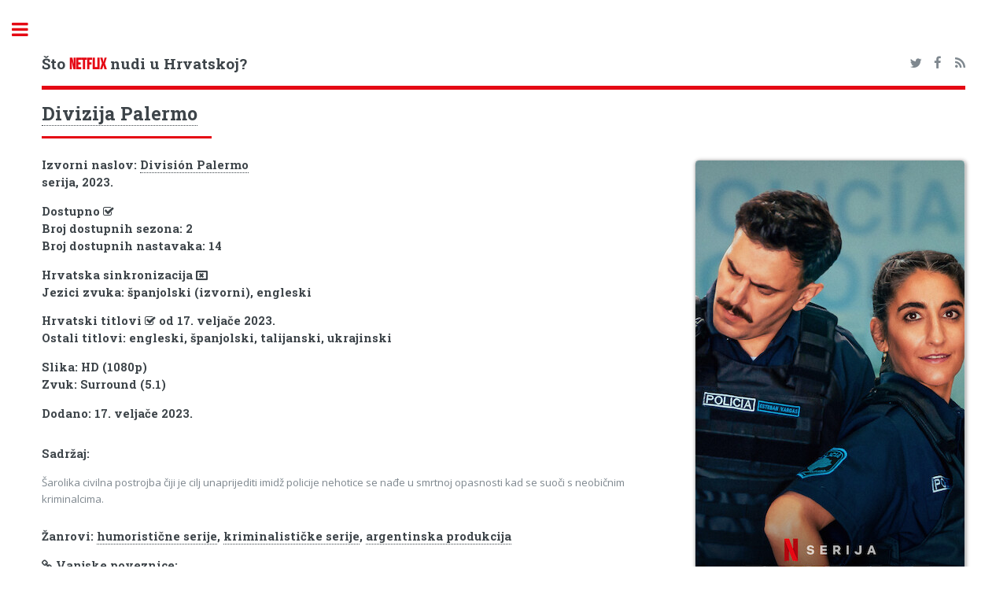

--- FILE ---
content_type: text/html; charset=UTF-8
request_url: https://hrflix.eu/detalji/community_squad_2023
body_size: 3513
content:
<!DOCTYPE HTML>
<!--
Editorial by HTML5 UP
html5up.net | @ajlkn
Free for personal and commercial use under the CCA 3.0 license (html5up.net/license)
-->
<html>
<head>
<title>Je li serija Divizija Palermo (Community Squad) dostupna na Netflixu u Hrvatskoj?</title>
<meta charset="utf-8" />
<meta name="viewport" content="width=device-width, initial-scale=1, user-scalable=no" />
<!--[if lte IE 8]><script src="/assets/js/ie/html5shiv.js"></script><![endif]-->
<link rel="stylesheet" href="/assets/css/font-awesome.min.css">
<!--[if lte IE 9]><link rel="stylesheet" href="/assets/css/ie9.css" /><![endif]-->
<!--[if lte IE 8]><link rel="stylesheet" href="/assets/css/ie8.css" /><![endif]-->
<meta name="keywords" content="Netflix Hrvatska, katalog, filmovi, serije, lokalizirani sadržaj" />
<meta name="description" content="Katalog naslova dostupnih na Netflixu u Hrvatskoj" />
<meta property="og:title" content="hrflix.eu">
<meta property="og:description" content="Katalog naslova dostupnih na Netflixu u Hrvatskoj">
<link rel="apple-touch-icon" sizes="180x180" href="/apple-touch-icon.png">
<link rel="icon" type="image/png" sizes="32x32" href="/favicon-32x32.png">
<link rel="icon" type="image/png" sizes="16x16" href="/favicon-16x16.png">
<link rel="manifest" href="/manifest.json">
<link rel="mask-icon" href="/safari-pinned-tab.svg" color="#5bbad5">
<meta name="theme-color" content="#000000">
<link rel="alternate" type="application/rss+xml" title="RSS Feed hrflix.eu" href="/rss.xml" />
<style>
@font-face {
font-family: 'bebas_neueregular';
src: url('/assets/fonts/bebasneue-webfont.woff2') format('woff2'),
        url('/assets/fonts/bebasneue-webfont.woff') format('woff');
font-weight: normal;
font-style: normal;
}
</style>
<link rel="stylesheet" href="/assets/css/main.min.css" />
<link rel="stylesheet" type="text/css" href="https://fonts.googleapis.com/css?family=Open+Sans:400,600,400italic,600italic|Roboto+Slab:400,700|Material+Icons">
<!-- Global site tag (gtag.js) - Google Analytics --><script async src="https://www.googletagmanager.com/gtag/js?id=UA-108437125-1"></script><script>window.dataLayer = window.dataLayer || [];function gtag(){dataLayer.push(arguments);} gtag('js', new Date()); gtag('config', 'UA-108437125-1');</script>
<script data-ad-client="ca-pub-7298075015620102" async src="https://pagead2.googlesyndication.com/pagead/js/adsbygoogle.js"></script>
</head>
<body>
<div id="wrapper">
<div id="main">
<div class="inner">
<!-- Header -->
<header id="header">
<h3><a href="/" class="logo">Što <span class="red">NETFLIX</span> nudi u Hrvatskoj?</a></h3>
<ul class="icons">
<li><a href="https://twitter.com/netflix_hr" class="icon fa-twitter"><span class="label">Twitter</span></a></li>
<li><a href="https://www.facebook.com/hrflix.eu/" class="icon fa-facebook"><span class="label">Facebook</span></a></li>
<li><a href="/rss.xml" class="icon fa-feed"><span class="label">Medium</span></a></li>
</ul>
</header>
<section>
<header class="major">
<h2><a href="/detalji/community_squad_2023">Divizija Palermo</a></h2>
</header>
<!-- Content -->
<h4 id="content">
<span class="image right"><img class="image" src="/img/vertical/large/81520490.jpg" alt="thumbnail"></span>
Izvorni naslov: <a href="/detalji/community_squad_2023">División Palermo</a> <br />
serija, 2023. <br />
<h4>Dostupno <i class="fa fa-check-square-o" aria-hidden="true" alt="DA" title="DA"></i> <br />
Broj dostupnih sezona: 2<br />
Broj dostupnih nastavaka: 14<br />
</h4><h4>Hrvatska sinkronizacija <i class="fa fa-window-close-o" aria-hidden="true" alt="NE"></i><br />
Jezici zvuka: španjolski (izvorni), engleski <br />
</h4><h4>Hrvatski titlovi <i class="fa fa-check-square-o" aria-hidden="true" alt="DA"></i> od 17. veljače 2023. <br />
Ostali titlovi: engleski, španjolski, talijanski, ukrajinski<br />
</h4><h4>Slika: HD (1080p)<br />Zvuk: Surround (5.1)<br /></h4><h4>
Dodano: 17. veljače 2023.<br />
<p></p> </h4>
<h4>Sadržaj:</h4>
<p>Šarolika civilna postrojba čiji je cilj unaprijediti imidž policije nehotice se nađe u smrtnoj opasnosti kad se suoči s neobičnim kriminalcima.</p>
<h4>Žanrovi: <a href="/zanr/tv_komedije">humoristične serije</a>, <a href="/zanr/krimi_serije">kriminalističke serije</a>, <a href="/zanr/argentinska_produkcija">argentinska produkcija</a></h4>
<h4><i class="fa fa-link" aria-hidden="true"></i> Vanjske poveznice:<br /><a href="https://www.imdb.com/title/tt26451138" class="imdb" target="_blank">IMDb</a> <a href="https://themoviedb.org/tv/219066" class="imdb" target="_blank">TMDb</a> <a href="https://www.netflix.com/title/81520490" target="_blank" class="red">Netflix</a></h4><script async src="//pagead2.googlesyndication.com/pagead/js/adsbygoogle.js"></script><ins class="adsbygoogle" style="display:block" data-ad-client="ca-pub-7298075015620102" data-ad-slot="8895112003" data-ad-format="auto"></ins><script>(adsbygoogle = window.adsbygoogle || []).push({});</script> 
<h2>1. sezona</h2>
<div class="table-wrapper">
<table class="sezona"><thead><th></th><th>Naslov</th><th colspan='3'>Titlovi</th></thead><tbody><tr><td>1</td><td>Urbana straža</td><td><img src='/img/HR.png' alt='HR' title='hrvatski' width='32px' /></td><td><img src='/img/GB.png' alt='EN' title='engleski' width='32px' /></td><td><img src='/img/IT.png' alt='IT' title='talijanski' width='32px' /></td></tr><tr><td>2</td><td>Dobro došao u džunglu</td><td><img src='/img/HR.png' alt='HR' title='hrvatski' width='32px' /></td><td><img src='/img/GB.png' alt='EN' title='engleski' width='32px' /></td><td><img src='/img/IT.png' alt='IT' title='talijanski' width='32px' /></td></tr><tr><td>3</td><td>Zeleni vikend</td><td><img src='/img/HR.png' alt='HR' title='hrvatski' width='32px' /></td><td><img src='/img/GB.png' alt='EN' title='engleski' width='32px' /></td><td><img src='/img/IT.png' alt='IT' title='talijanski' width='32px' /></td></tr><tr><td>4</td><td>Pravi par</td><td><img src='/img/HR.png' alt='HR' title='hrvatski' width='32px' /></td><td><img src='/img/GB.png' alt='EN' title='engleski' width='32px' /></td><td><img src='/img/IT.png' alt='IT' title='talijanski' width='32px' /></td></tr><tr><td>5</td><td>Mentalne stepenice</td><td><img src='/img/HR.png' alt='HR' title='hrvatski' width='32px' /></td><td><img src='/img/GB.png' alt='EN' title='engleski' width='32px' /></td><td><img src='/img/IT.png' alt='IT' title='talijanski' width='32px' /></td></tr><tr><td>6</td><td>Opasni prijatelji</td><td><img src='/img/HR.png' alt='HR' title='hrvatski' width='32px' /></td><td><img src='/img/GB.png' alt='EN' title='engleski' width='32px' /></td><td><img src='/img/IT.png' alt='IT' title='talijanski' width='32px' /></td></tr><tr><td>7</td><td>Noć elektronske glazbe</td><td><img src='/img/HR.png' alt='HR' title='hrvatski' width='32px' /></td><td><img src='/img/GB.png' alt='EN' title='engleski' width='32px' /></td><td><img src='/img/IT.png' alt='IT' title='talijanski' width='32px' /></td></tr><tr><td>8</td><td>Zamalo heroji</td><td><img src='/img/HR.png' alt='HR' title='hrvatski' width='32px' /></td><td><img src='/img/GB.png' alt='EN' title='engleski' width='32px' /></td><td><img src='/img/IT.png' alt='IT' title='talijanski' width='32px' /></td></tr></tbody></table></div>
<script async src="//pagead2.googlesyndication.com/pagead/js/adsbygoogle.js"></script><ins class="adsbygoogle" style="display:block" data-ad-client="ca-pub-7298075015620102" data-ad-slot="8895112003" data-ad-format="auto"></ins><script>(adsbygoogle = window.adsbygoogle || []).push({});</script><h2>2. sezona</h2>
<div class="table-wrapper">
<table class="sezona"><thead><th></th><th>Naslov</th><th colspan='3'>Titlovi</th></thead><tbody><tr><td>1</td><td>Felipe 2.0</td><td><img src='/img/HR.png' alt='HR' title='hrvatski' width='32px' /></td><td><img src='/img/GB.png' alt='EN' title='engleski' width='32px' /></td><td><img src='/img/IT.png' alt='IT' title='talijanski' width='32px' /></td></tr><tr><td>2</td><td>Operacija Flat White</td><td><img src='/img/HR.png' alt='HR' title='hrvatski' width='32px' /></td><td><img src='/img/GB.png' alt='EN' title='engleski' width='32px' /></td><td><img src='/img/IT.png' alt='IT' title='talijanski' width='32px' /></td></tr><tr><td>3</td><td>Postojimo li mi?</td><td><img src='/img/HR.png' alt='HR' title='hrvatski' width='32px' /></td><td><img src='/img/GB.png' alt='EN' title='engleski' width='32px' /></td><td><img src='/img/IT.png' alt='IT' title='talijanski' width='32px' /></td></tr><tr><td>4</td><td>Palermo taoca</td><td><img src='/img/HR.png' alt='HR' title='hrvatski' width='32px' /></td><td><img src='/img/GB.png' alt='EN' title='engleski' width='32px' /></td><td><img src='/img/IT.png' alt='IT' title='talijanski' width='32px' /></td></tr><tr><td>5</td><td>Posljednja žrtva</td><td><img src='/img/HR.png' alt='HR' title='hrvatski' width='32px' /></td><td><img src='/img/GB.png' alt='EN' title='engleski' width='32px' /></td><td><img src='/img/IT.png' alt='IT' title='talijanski' width='32px' /></td></tr><tr><td>6</td><td>Svi u koži</td><td><img src='/img/HR.png' alt='HR' title='hrvatski' width='32px' /></td><td><img src='/img/GB.png' alt='EN' title='engleski' width='32px' /></td><td><img src='/img/IT.png' alt='IT' title='talijanski' width='32px' /></td></tr></tbody></table></div>
<script async src="//pagead2.googlesyndication.com/pagead/js/adsbygoogle.js"></script><ins class="adsbygoogle" style="display:block" data-ad-client="ca-pub-7298075015620102" data-ad-slot="8895112003" data-ad-format="auto"></ins><script>(adsbygoogle = window.adsbygoogle || []).push({});</script></section></div>
</div>
<div id="sidebar">
<div class="inner">
<!-- Search -->
<section id="search" class="alt">
<form method="get" action="/trazi/">
<input type="text" name="s" id="s" placeholder="Traži" />
</form>
</section>
<!-- Menu -->
<nav id="menu">
<header class="major">
<h2>Kategorije</h2>
</header>
<ul>
<li>
<span class="opener active">Naslovi na hrvatskom</span>
<ul>
	<li><a href="/lokalizirano-novo">Svi novi naslovi</a></li>
	<li><a href="/lokalizirano-novo/serije">Najnovije serije</a></li>
	<li><a href="/lokalizirano-novo/filmovi">Najnoviji filmovi</a></li>
	<li><a href="/lokalizirano">Svi naslovi (A-Ž)</a></li>
	<li><a href="/lokalizirano/serije">Serije (A-Ž)</a></li>
	<li><a href="/lokalizirano/filmovi">Filmovi (A-Ž)</a></li>
	<li><a href="/sinkronizirano">Sinkronizirani naslovi (A-Ž)</a></li>
	<li><a href="/lokalizirano-kronoloski/sinkronizirano">Sinkronizirani naslovi (kronološki)</a></li>
	<li><a href="/zanr/hrvatska_produkcija">Hrvatska produkcija (A-Ž)</a></li>
</ul>
</li>
<li><a href="/dodano">Svi novi naslovi</a></li>
<li><a href="/najave">Stiže uskoro</a></li>
<li><a href="/odlazi">Odlazi uskoro</a></li>
<li><a href="/uklonjeno">Propustili ste</a></li>
<li>
<span class="opener">Cijeli katalog</span>
<ul>
	<li><a href="/serije">Serije (bez azijske produkcije)</a></li>
	<li><a href="/serije/sve">Sve serije</a></li>
	<li><a href="/filmovi">Filmovi (bez azijske produkcije)</a></li>
	<li><a href="/filmovi/svi">Svi filmovi</a></li>
	<li><a href="/produkcija/eu">Europska produkcija</a></li>
	<li><a href="/produkcija/uk">Britanska produkcija</a></li>
	<li><a href="/produkcija/skandinavija">Skandinavska produkcija</a></li>
	<li><a href="/produkcija/es-pt">Španjolska, Portugal, Meksiko i Latinska Amerika</a></li>
	<li><a href="/ocjene/imdb">Najbolje ocijenjeno na IMDb-u</a></li>
	<li><a href="/ocjene/meta">Najbolje meta ocjene</a></li>
	<li><a href="/ocjene/trakt">Najbolje trakt.tv ocjene</a></li>
	<li><a href="/ocjene/rtts">Najbolje RT ocjene</a></li>
</ul>
</li>
<li>
<span class="opener">Koliko čega ima?</span>
<ul>
	<li><a href="/statistika">Netflix u brojevima</a></li>
	<li><a href="/grafovi">Netflix u grafovima</a></li>
</ul>
</li>
<li><a href="/blog">Blog</a></li>
</ul>
</nav>
<section>
<header class="major">
<h2>Novosti</h2>
</header>
<article>
<p>No news is good news.</p>
</article>
</section>
<!-- Footer -->
<footer id="footer">
<p class="copyright">&copy; hrflix.eu. <br /><a href="/copyright.php">Autorska prava i izjava o odricanju odgovornosti</a><br />Dizajn: <a href="https://html5up.net">HTML5 UP</a>.<br><br><a href="https://www.themoviedb.org"><img src="https://www.themoviedb.org/assets/2/v4/logos/408x161-powered-by-rectangle-blue-10d3d41d2a0af9ebcb85f7fb62ffb6671c15ae8ea9bc82a2c6941f223143409e.png" width="102" height="40"></a></p>
</footer></div></div></div>
<!-- Scripts -->
<script src="/assets/js/jquery.min.js"></script>
<script src="/assets/js/skel.min.js"></script>
<script src="/assets/js/util.js"></script>
<!--[if lte IE 8]><script src="/assets/js/ie/respond.min.js"></script><![endif]-->
<script src="/assets/js/main.js"></script>
<script defer src="https://static.cloudflareinsights.com/beacon.min.js/vcd15cbe7772f49c399c6a5babf22c1241717689176015" integrity="sha512-ZpsOmlRQV6y907TI0dKBHq9Md29nnaEIPlkf84rnaERnq6zvWvPUqr2ft8M1aS28oN72PdrCzSjY4U6VaAw1EQ==" data-cf-beacon='{"version":"2024.11.0","token":"a828bdb5640241e6b3faa73f3420bc5f","r":1,"server_timing":{"name":{"cfCacheStatus":true,"cfEdge":true,"cfExtPri":true,"cfL4":true,"cfOrigin":true,"cfSpeedBrain":true},"location_startswith":null}}' crossorigin="anonymous"></script>
</body>
</html>


--- FILE ---
content_type: text/html; charset=utf-8
request_url: https://www.google.com/recaptcha/api2/aframe
body_size: 269
content:
<!DOCTYPE HTML><html><head><meta http-equiv="content-type" content="text/html; charset=UTF-8"></head><body><script nonce="A1EHZkAZh8zKa4URb3qkCg">/** Anti-fraud and anti-abuse applications only. See google.com/recaptcha */ try{var clients={'sodar':'https://pagead2.googlesyndication.com/pagead/sodar?'};window.addEventListener("message",function(a){try{if(a.source===window.parent){var b=JSON.parse(a.data);var c=clients[b['id']];if(c){var d=document.createElement('img');d.src=c+b['params']+'&rc='+(localStorage.getItem("rc::a")?sessionStorage.getItem("rc::b"):"");window.document.body.appendChild(d);sessionStorage.setItem("rc::e",parseInt(sessionStorage.getItem("rc::e")||0)+1);localStorage.setItem("rc::h",'1768947677087');}}}catch(b){}});window.parent.postMessage("_grecaptcha_ready", "*");}catch(b){}</script></body></html>